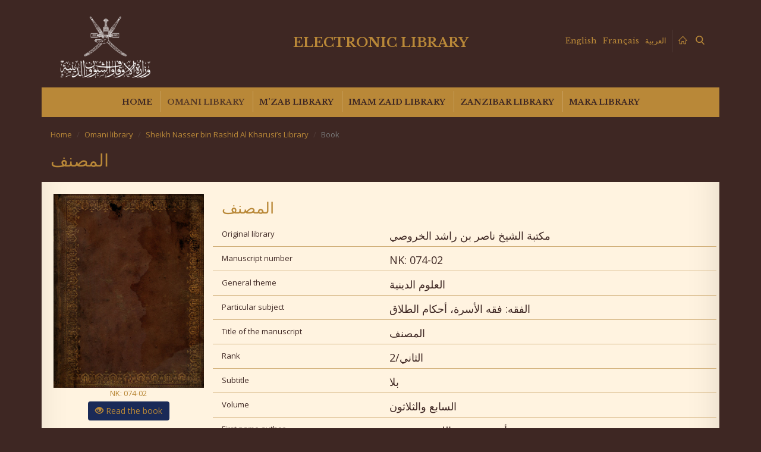

--- FILE ---
content_type: text/html; charset=UTF-8
request_url: https://elibrary.mara.gov.om/en/omani-library/sheikh-nasser-bin-rashid-al-kharusi-s-library/book/?id=640
body_size: 61921
content:
<!DOCTYPE html>
<html lang="en-US" class="no-js">
<head>
	<meta charset="UTF-8">
	<meta name="viewport" content="width=device-width, initial-scale=1, maximum-scale=1, user-scalable=0">
	<link rel="profile" href="http://gmpg.org/xfn/11">
	<link rel="pingback" href="https://elibrary.mara.gov.om/xmlrpc.php">
	<script>(function(html){html.className = html.className.replace(/\bno-js\b/,'js')})(document.documentElement);</script>
<title>Book &#8211; Electronic Library</title>
<link rel="alternate" hreflang="en" href="https://elibrary.mara.gov.om/en/omani-library/sheikh-nasser-bin-rashid-al-kharusi-s-library/book/" />
<link rel="alternate" hreflang="fr" href="https://elibrary.mara.gov.om/fr/fonds-omanais/fonds-sheikh-nasser-bin-rashed-al-kharusi/livre/" />
<link rel="alternate" hreflang="ar" href="https://elibrary.mara.gov.om/almktbat-alamanett/mktbtt-alshekh-nassr-bn-rashd-alkhrwsse/ktab/" />
<link rel='dns-prefetch' href='//fonts.googleapis.com' />
<link rel='dns-prefetch' href='//maxcdn.bootstrapcdn.com' />
<link rel='dns-prefetch' href='//s.w.org' />
<link rel='stylesheet' id='bootstrap-style-css'  href='https://elibrary.mara.gov.om/wp-content/themes/elibrary/assets/vendor/bootstrap/css/bootstrap.min.css' type='text/css' media='all' />
<link rel='stylesheet' id='animate-style-css'  href='https://elibrary.mara.gov.om/wp-content/themes/elibrary/assets/css/animate.css' type='text/css' media='all' />
<link rel='stylesheet' id='lib-structure-menu-top-stylesheet-css'  href='https://elibrary.mara.gov.om/wp-content/themes/elibrary/lib/structure/menu/top/menu.css' type='text/css' media='all' />
<link rel='stylesheet' id='child-style-css'  href='https://elibrary.mara.gov.om/wp-content/themes/elibrary/style.css' type='text/css' media='all' />
<link rel='stylesheet' id='google-font-css-css'  href='//fonts.googleapis.com/css?family=Libre+Baskerville%3A400%2C400i%2C700%7COpen+Sans%3A400%2C400i%2C700%2C700i' type='text/css' media='all' />
<link rel='stylesheet' id='font-awesom-css-css'  href='//maxcdn.bootstrapcdn.com/font-awesome/4.7.0/css/font-awesome.min.css' type='text/css' media='all' />
<link rel='https://api.w.org/' href='https://elibrary.mara.gov.om/en/wp-json/' />
<link rel="canonical" href="https://elibrary.mara.gov.om/en/omani-library/sheikh-nasser-bin-rashid-al-kharusi-s-library/book/" />
<link rel="alternate" type="application/json+oembed" href="https://elibrary.mara.gov.om/en/wp-json/oembed/1.0/embed?url=https%3A%2F%2Felibrary.mara.gov.om%2Fen%2Fomani-library%2Fsheikh-nasser-bin-rashid-al-kharusi-s-library%2Fbook%2F" />
<link rel="alternate" type="text/xml+oembed" href="https://elibrary.mara.gov.om/en/wp-json/oembed/1.0/embed?url=https%3A%2F%2Felibrary.mara.gov.om%2Fen%2Fomani-library%2Fsheikh-nasser-bin-rashid-al-kharusi-s-library%2Fbook%2F&#038;format=xml" />
<meta name="generator" content="WPML ver:3.9.0 stt:5,1,4;" />
	<!-- Global site tag (gtag.js) - Google Analytics -->
	<script async src="https://www.googletagmanager.com/gtag/js?id=UA-100570918-4"></script>
	<script>
	window.dataLayer = window.dataLayer || [];
	function gtag(){dataLayer.push(arguments);}
	gtag('js', new Date());

	gtag('config', 'UA-100570918-4');
	</script>
</head>

<body class="page-template page-template-tpl-book page-template-tpl-book-php page page-id-888 page-child parent-pageid-103">
<div class="main-wrapper container">
	<header> 
		<div class="container-fluid header-wrapper">
			<div class="row">
				<div class="mara-logo-wrapper col-md-3">
					<a class="mara-logo" href="https://elibrary.mara.gov.om/en/" rel="home"><img src="https://elibrary.mara.gov.om/wp-content/uploads/2018/01/Logo.png" alt="" /></a>
				</div><!--/.mara-logo-wrapper-->
				<div class="slogan-wrapper col-md-6 text-center">
					<h1 class="elibrary-logo"><a href="https://elibrary.mara.gov.om/en/" rel="home">Electronic library</a></h1>
					<div class="citate"></div>
				</div><!--/.slogan-wrapper-->
				<div class="languages-wrapper  col-md-3">
					<ul class="languages"><li><a class="active" href="https://elibrary.mara.gov.om/en/omani-library/sheikh-nasser-bin-rashid-al-kharusi-s-library/book/">English</a></li><li><a class="" href="https://elibrary.mara.gov.om/fr/fonds-omanais/fonds-sheikh-nasser-bin-rashed-al-kharusi/livre/">Français</a></li><li><a class="" href="https://elibrary.mara.gov.om/almktbat-alamanett/mktbtt-alshekh-nassr-bn-rashd-alkhrwsse/ktab/">العربية</a></li></ul>					<div class="fast-action">
						<a href="https://elibrary.mara.gov.om/en/" rel="home"><img src="https://elibrary.mara.gov.om/wp-content/themes/elibrary/assets/img/home.svg" alt="Home"/></a>
						<a href="https://elibrary.mara.gov.om/en/search-records/"><img src="https://elibrary.mara.gov.om/wp-content/themes/elibrary/assets/img/search.svg" alt="Search"/></a>
					</div>
				</div><!--/.languages-wrapper-->
			</div><!--/.row-->
		</div><!--/.container-fluid-->
		<div class="menu-wrap">
				<nav class="menu-wrapper" style="height:50px;overflow:hidden;visibility:hidden;">
					<nav id="main-menu" class="menu-primary-menu-container"><ul id="menu-primary-menu" class="menu rounded type2"><li id="menu-item-46" class="menu-item menu-item-type-post_type menu-item-object-page menu-item-home menu-item-46"><a href="https://elibrary.mara.gov.om/en/">Home</a></li>
<li id="menu-item-163" class="menu-item menu-item-type-post_type menu-item-object-page current-page-ancestor menu-item-has-children menu-item-163"><a href="https://elibrary.mara.gov.om/en/omani-library/">Omani library</a>
<ul class="sub-menu">
	<li id="menu-item-167" class="menu-item menu-item-type-post_type menu-item-object-page menu-item-167"><a href="https://elibrary.mara.gov.om/en/omani-library/imam-nour-al-din-al-salmi-s-library/">Al-Salimi library</a></li>
	<li id="menu-item-164" class="menu-item menu-item-type-post_type menu-item-object-page menu-item-164"><a href="https://elibrary.mara.gov.om/en/omani-library/his-excellency-sheikh-ahmed-bin-hamed-al-khalili-s-library/">Al-Khalili library</a></li>
	<li id="menu-item-165" class="menu-item menu-item-type-post_type menu-item-object-page current-page-ancestor menu-item-165"><a href="https://elibrary.mara.gov.om/en/omani-library/sheikh-nasser-bin-rashid-al-kharusi-s-library/">Al-Kharousi library</a></li>
	<li id="menu-item-166" class="menu-item menu-item-type-post_type menu-item-object-page menu-item-166"><a href="https://elibrary.mara.gov.om/en/omani-library/sheikh-mohammed-bin-salem-al-madhani-library/">Al Madhani library</a></li>
	<li id="menu-item-460" class="menu-item menu-item-type-post_type menu-item-object-page menu-item-460"><a href="https://elibrary.mara.gov.om/en/omani-library/money-house-library/">Money House library</a></li>
</ul>
</li>
<li id="menu-item-168" class="menu-item menu-item-type-post_type menu-item-object-page menu-item-has-children menu-item-168"><a href="https://elibrary.mara.gov.om/en/mzab-library/">M’zab library</a>
<ul class="sub-menu">
	<li id="menu-item-169" class="menu-item menu-item-type-post_type menu-item-object-page menu-item-169"><a href="https://elibrary.mara.gov.om/en/mzab-library/bookcase-of-sheikh-hamou-baba-mousa/">Sh. Hamou Baba Mousa library</a></li>
	<li id="menu-item-173" class="menu-item menu-item-type-post_type menu-item-object-page menu-item-173"><a href="https://elibrary.mara.gov.om/en/mzab-library/three-libraries-cabinets/">Three libraries cabinets</a></li>
	<li id="menu-item-171" class="menu-item menu-item-type-post_type menu-item-object-page menu-item-171"><a href="https://elibrary.mara.gov.om/en/mzab-library/education-house-library/">Education House library</a></li>
	<li id="menu-item-506" class="menu-item menu-item-type-post_type menu-item-object-page menu-item-506"><a href="https://elibrary.mara.gov.om/en/mzab-library/al-raaei-library/">Al Raaei library</a></li>
	<li id="menu-item-170" class="menu-item menu-item-type-post_type menu-item-object-page menu-item-170"><a href="https://elibrary.mara.gov.om/en/mzab-library/general-treasury-library/">General Treasury Library</a></li>
</ul>
</li>
<li id="menu-item-221" class="menu-item menu-item-type-post_type menu-item-object-page menu-item-has-children menu-item-221"><a href="https://elibrary.mara.gov.om/en/imam-zaid-library/">Imam Zaid library</a>
<ul class="sub-menu">
	<li id="menu-item-532" class="menu-item menu-item-type-post_type menu-item-object-page menu-item-532"><a href="https://elibrary.mara.gov.om/en/imam-zaid-library/cultural-foundation-library/">Cultural Foundation library</a></li>
</ul>
</li>
<li id="menu-item-177" class="menu-item menu-item-type-post_type menu-item-object-page menu-item-has-children menu-item-177"><a href="https://elibrary.mara.gov.om/en/zanzibar-library/">Zanzibar library</a>
<ul class="sub-menu">
	<li id="menu-item-179" class="menu-item menu-item-type-post_type menu-item-object-page menu-item-179"><a href="https://elibrary.mara.gov.om/en/zanzibar-library/manuscripts/">Manuscripts</a></li>
	<li id="menu-item-178" class="menu-item menu-item-type-post_type menu-item-object-page menu-item-has-children menu-item-178"><a href="https://elibrary.mara.gov.om/en/zanzibar-library/documents-records/">Documents &#038; records</a>
	<ul class="sub-menu">
		<li id="menu-item-1718" class="menu-item menu-item-type-post_type menu-item-object-page menu-item-1718"><a href="https://elibrary.mara.gov.om/en/zanzibar-library/documents-records/lists/">Lists</a></li>
		<li id="menu-item-1714" class="menu-item menu-item-type-post_type menu-item-object-page menu-item-1714"><a href="https://elibrary.mara.gov.om/en/zanzibar-library/documents-records/letters/">Letters</a></li>
		<li id="menu-item-1717" class="menu-item menu-item-type-post_type menu-item-object-page menu-item-1717"><a href="https://elibrary.mara.gov.om/en/zanzibar-library/documents-records/economic-contracts/">Economic contracts</a></li>
		<li id="menu-item-1716" class="menu-item menu-item-type-post_type menu-item-object-page menu-item-1716"><a href="https://elibrary.mara.gov.om/en/zanzibar-library/documents-records/source/">Source</a></li>
		<li id="menu-item-1715" class="menu-item menu-item-type-post_type menu-item-object-page menu-item-1715"><a href="https://elibrary.mara.gov.om/en/zanzibar-library/documents-records/process/">Process</a></li>
	</ul>
</li>
	<li id="menu-item-180" class="menu-item menu-item-type-post_type menu-item-object-page menu-item-has-children menu-item-180"><a href="https://elibrary.mara.gov.om/en/zanzibar-library/newspapers/">Newspapers</a>
	<ul class="sub-menu">
		<li id="menu-item-181" class="menu-item menu-item-type-post_type menu-item-object-page menu-item-181"><a href="https://elibrary.mara.gov.om/en/zanzibar-library/newspapers/afrika-kwetu/">Afrika Kwetu</a></li>
		<li id="menu-item-182" class="menu-item menu-item-type-post_type menu-item-object-page menu-item-182"><a href="https://elibrary.mara.gov.om/en/zanzibar-library/newspapers/al-falaq/">Al Falaq</a></li>
		<li id="menu-item-183" class="menu-item menu-item-type-post_type menu-item-object-page menu-item-183"><a href="https://elibrary.mara.gov.om/en/zanzibar-library/newspapers/al-maarifa/">Al Maarifa</a></li>
		<li id="menu-item-184" class="menu-item menu-item-type-post_type menu-item-object-page menu-item-184"><a href="https://elibrary.mara.gov.om/en/zanzibar-library/newspapers/al-mwongozi/">Al Mwongozi</a></li>
		<li id="menu-item-185" class="menu-item menu-item-type-post_type menu-item-object-page menu-item-185"><a href="https://elibrary.mara.gov.om/en/zanzibar-library/newspapers/al-nahdha/">Al Nahdha</a></li>
		<li id="menu-item-527" class="menu-item menu-item-type-post_type menu-item-object-page menu-item-527"><a href="https://elibrary.mara.gov.om/en/zanzibar-library/newspapers/foreign-publications/">Foreign publications</a></li>
	</ul>
</li>
	<li id="menu-item-186" class="menu-item menu-item-type-post_type menu-item-object-page menu-item-186"><a href="https://elibrary.mara.gov.om/en/zanzibar-library/pictures/">Pictures</a></li>
</ul>
</li>
<li id="menu-item-187" class="hidden menu-item menu-item-type-post_type menu-item-object-page menu-item-has-children menu-item-187"><a href="https://elibrary.mara.gov.om/en/library-of-orientalist-tadeusz-levitsky/">Levitsky Library</a>
<ul class="sub-menu">
	<li id="menu-item-192" class="hidden menu-item menu-item-type-post_type menu-item-object-page menu-item-192"><a href="https://elibrary.mara.gov.om/en/library-of-orientalist-tadeusz-levitsky/moroccan-architecture/">Moroccan architecture</a></li>
	<li id="menu-item-188" class="hidden menu-item menu-item-type-post_type menu-item-object-page menu-item-188"><a href="https://elibrary.mara.gov.om/en/library-of-orientalist-tadeusz-levitsky/manuscripts/">Manuscripts</a></li>
	<li id="menu-item-191" class="hidden menu-item menu-item-type-post_type menu-item-object-page menu-item-191"><a href="https://elibrary.mara.gov.om/en/library-of-orientalist-tadeusz-levitsky/arabic-publications/">Arabic publications</a></li>
	<li id="menu-item-528" class="hidden menu-item menu-item-type-post_type menu-item-object-page menu-item-528"><a href="https://elibrary.mara.gov.om/en/library-of-orientalist-tadeusz-levitsky/foreign-leagues/">Foreign Leagues</a></li>
	<li id="menu-item-529" class="hidden menu-item menu-item-type-post_type menu-item-object-page menu-item-529"><a href="https://elibrary.mara.gov.om/en/library-of-orientalist-tadeusz-levitsky/foreign-publications/">Foreign publications</a></li>
</ul>
</li>
<li id="menu-item-1746" class="menu-item menu-item-type-post_type menu-item-object-page menu-item-has-children menu-item-1746"><a href="https://elibrary.mara.gov.om/en/mara-library/">MARA library</a>
<ul class="sub-menu">
	<li id="menu-item-1959" class="menu-item menu-item-type-post_type menu-item-object-page menu-item-1959"><a href="https://elibrary.mara.gov.om/en/mara-library/publications/religious-tolerance-a-vision/">Religious Tolerance – A vision</a></li>
	<li id="menu-item-2205" class="menu-item menu-item-type-post_type menu-item-object-page menu-item-2205"><a href="https://elibrary.mara.gov.om/en/mara-library/publications/islamic-arts/">Islamic arts</a></li>
	<li id="menu-item-1960" class="menu-item menu-item-type-post_type menu-item-object-page menu-item-1960"><a href="https://elibrary.mara.gov.om/en/mara-library/publications/mara-archives/">MARA archives</a></li>
	<li id="menu-item-1961" class="menu-item menu-item-type-post_type menu-item-object-page menu-item-1961"><a href="https://elibrary.mara.gov.om/en/mara-library/publications/ibadism/">Ibadism</a></li>
	<li id="menu-item-1962" class="menu-item menu-item-type-post_type menu-item-object-page menu-item-1962"><a href="https://elibrary.mara.gov.om/en/mara-library/publications/tafahom-publication/">Tafahom publication</a></li>
	<li id="menu-item-2182" class="menu-item menu-item-type-post_type menu-item-object-page menu-item-2182"><a href="https://elibrary.mara.gov.om/en/mara-library/publications/al-tafahom-youth/">Al Tafahom Youth</a></li>
	<li id="menu-item-2181" class="menu-item menu-item-type-post_type menu-item-object-page menu-item-2181"><a href="https://elibrary.mara.gov.om/en/mara-library/publications/books-review/">Books review</a></li>
</ul>
</li>
</ul></nav><div class="hamburger" id="mobile-menu">
  <span class="line"></span>
  <span class="line"></span>
  <span class="line"></span>
</div>
				</nav><!--/.menu-wrapper-->
		</div><!--/.menu-wrap-->

	</header>
	<section class="main">
	<div class="breadcrumb" xmlns:v="http://rdf.data-vocabulary.org/#"><a href="https://elibrary.mara.gov.om/en/" rel="v:url" property="v:title" class="home">Home</a> <span class="sep"> / </span> <span typeof="v:Breadcrumb"><a rel="v:url" property="v:title" href="https://elibrary.mara.gov.om/en/omani-library/">Omani library</a></span> <span class="sep"> / </span> <span typeof="v:Breadcrumb"><a rel="v:url" property="v:title" href="https://elibrary.mara.gov.om/en/omani-library/sheikh-nasser-bin-rashid-al-kharusi-s-library/">Sheikh Nasser bin Rashid Al Kharusi&#8217;s Library</a></span> <span class="sep"> / </span> <span class="current">Book</span></div><!-- .breadcrumb -->	<div class="tab-nav">
			</div>
    	<article itemscope itemtype="http://schema.org/Article" class="post style1 post-888 page type-page status-publish hentry" id="post-888" role="article">
        <header class="post-title entry-header">
            <h1 itemprop="headline" class="g-title">المصنف</h1>
        </header>
        <div class="gr-2 shadow-bottom post-content book-content">
	
			<div class="frow">
				<div class="fcol-md-3 text-center">
				<div class="image-frame">
					<img src="https://elibrary.mara.gov.om/wp-content/themes/elibrary/assets/img/old_book.jpg" class="img-responsive" alt="Book"/>
				</div> 
				<div class="image-label">NK: 074-02</div>
								<button id="show_book" class="btn btn-primary"><i class="glyphicon glyphicon-eye-open"></i> Read the book</button>
								</div>
								<div class="fcol-md-9">
					<h2>المصنف</h2>
																												<div class="frow fline">
							<div class="fcol-md-4">
							Original library							</div>
							<div class="fcol-md-8">
							مكتبة الشيخ ناصر بن راشد الخروصي							</div>
						</div>
																							<div class="frow fline">
							<div class="fcol-md-4">
							Manuscript number							</div>
							<div class="fcol-md-8">
							NK: 074-02							</div>
						</div>
																							<div class="frow fline">
							<div class="fcol-md-4">
							General theme							</div>
							<div class="fcol-md-8">
							العلوم الدينية							</div>
						</div>
																							<div class="frow fline">
							<div class="fcol-md-4">
							Particular subject							</div>
							<div class="fcol-md-8">
							الفقه: فقه الأسرة، أحكام الطلاق							</div>
						</div>
																							<div class="frow fline">
							<div class="fcol-md-4">
							Title of the manuscript							</div>
							<div class="fcol-md-8">
							المصنف							</div>
						</div>
																							<div class="frow fline">
							<div class="fcol-md-4">
							Rank							</div>
							<div class="fcol-md-8">
							الثاني/2							</div>
						</div>
																							<div class="frow fline">
							<div class="fcol-md-4">
							Subtitle							</div>
							<div class="fcol-md-8">
							بلا							</div>
						</div>
																							<div class="frow fline">
							<div class="fcol-md-4">
							Volume							</div>
							<div class="fcol-md-8">
							السابع والثلاثون							</div>
						</div>
																							<div class="frow fline">
							<div class="fcol-md-4">
							First name author							</div>
							<div class="fcol-md-8">
							أحمد بن عبد الله بن موسى							</div>
						</div>
																							<div class="frow fline">
							<div class="fcol-md-4">
							Name							</div>
							<div class="fcol-md-8">
							[أبو بكر]							</div>
						</div>
																							<div class="frow fline">
							<div class="fcol-md-4">
							Nickname							</div>
							<div class="fcol-md-8">
							 الكندي النزوي							</div>
						</div>
																							<div class="frow fline">
							<div class="fcol-md-4">
							Date of death							</div>
							<div class="fcol-md-8">
							557هـ							</div>
						</div>
																							<div class="frow fline">
							<div class="fcol-md-4">
							Number of pages							</div>
							<div class="fcol-md-8">
							159							</div>
						</div>
																							<div class="frow fline">
							<div class="fcol-md-4">
							Numerotation method							</div>
							<div class="fcol-md-8">
							كلمتان							</div>
						</div>
																							<div class="frow fline">
							<div class="fcol-md-4">
							Number of lines							</div>
							<div class="fcol-md-8">
							18							</div>
						</div>
																							<div class="frow fline">
							<div class="fcol-md-4">
							Words per line							</div>
							<div class="fcol-md-8">
							8							</div>
						</div>
																							<div class="frow fline">
							<div class="fcol-md-4">
							Character font							</div>
							<div class="fcol-md-8">
							نسخي، مشرقي							</div>
						</div>
																							<div class="frow fline">
							<div class="fcol-md-4">
							Ink							</div>
							<div class="fcol-md-8">
							أسود، أحمر							</div>
						</div>
																							<div class="frow fline">
							<div class="fcol-md-4">
							Name reproductor							</div>
							<div class="fcol-md-8">
							ناصر بن خميس بن علي بن سعيد النزوي							</div>
						</div>
																							<div class="frow fline">
							<div class="fcol-md-4">
							Name demandor of copy							</div>
							<div class="fcol-md-8">
							نسخه لنفسه							</div>
						</div>
																							<div class="frow fline">
							<div class="fcol-md-4">
							Date of the copy							</div>
							<div class="fcol-md-8">
							16 جمادى الأولى 1080هـ 							</div>
						</div>
																							<div class="frow fline">
							<div class="fcol-md-4">
							Place of the copy							</div>
							<div class="fcol-md-8">
							بلا							</div>
						</div>
																							<div class="frow fline">
							<div class="fcol-md-4">
							External characteristics							</div>
							<div class="fcol-md-8">
							غير مصور							</div>
						</div>
																							<div class="frow fline">
							<div class="fcol-md-4">
							State of the manuscript							</div>
							<div class="fcol-md-8">
							جيدة							</div>
						</div>
																							<div class="frow fline">
							<div class="fcol-md-4">
							Language							</div>
							<div class="fcol-md-8">
							عربية							</div>
						</div>
																							<div class="frow fline">
							<div class="fcol-md-4">
							Inner characteristics							</div>
							<div class="fcol-md-8">
							بقع، خروم، به محتويات							</div>
						</div>
																							<div class="frow fline">
							<div class="fcol-md-4">
							Beginning of the manuscript							</div>
							<div class="fcol-md-8">
							(154) بسم الله الرحمن الرحيم، باب طلاق الأربع أو إحداهن وما أشبه ذلك وإن كان له أربع نسوة فقال أنت طوالق أربعا 							</div>
						</div>
																							<div class="frow fline">
							<div class="fcol-md-4">
							End of the manuscript							</div>
							<div class="fcol-md-8">
							(227) قال الله تعالى: ﴿من قبل أن تمسوهن﴾ هو أن يمس فرجها بيده أو بفرجه من تحت الثوب 							</div>
						</div>
																							<div class="frow fline">
							<div class="fcol-md-4">
							Other remarks							</div>
							<div class="fcol-md-8">
							الكتاب ناقص من آخره. صفحاتها غير مرقمة.							</div>
						</div>
											 
				</div>
			</div>
        </div>
	</article>
	
		<div class='book_container'>
		<div id="book">
			<div class="cover"></div>
						<div data-double="true" data-image="https://elibrary.mara.gov.om/libraries/01-omani-library/03-al-kharousi-libary/manuscripts/NK_074/001.jpg"></div>
						<div data-double="true" data-image="https://elibrary.mara.gov.om/libraries/01-omani-library/03-al-kharousi-libary/manuscripts/NK_074/002.jpg"></div>
						<div data-double="true" data-image="https://elibrary.mara.gov.om/libraries/01-omani-library/03-al-kharousi-libary/manuscripts/NK_074/003.jpg"></div>
						<div data-double="true" data-image="https://elibrary.mara.gov.om/libraries/01-omani-library/03-al-kharousi-libary/manuscripts/NK_074/004.jpg"></div>
						<div data-double="true" data-image="https://elibrary.mara.gov.om/libraries/01-omani-library/03-al-kharousi-libary/manuscripts/NK_074/005.jpg"></div>
						<div data-double="true" data-image="https://elibrary.mara.gov.om/libraries/01-omani-library/03-al-kharousi-libary/manuscripts/NK_074/006.jpg"></div>
						<div data-double="true" data-image="https://elibrary.mara.gov.om/libraries/01-omani-library/03-al-kharousi-libary/manuscripts/NK_074/007.jpg"></div>
						<div data-double="true" data-image="https://elibrary.mara.gov.om/libraries/01-omani-library/03-al-kharousi-libary/manuscripts/NK_074/008.jpg"></div>
						<div data-double="true" data-image="https://elibrary.mara.gov.om/libraries/01-omani-library/03-al-kharousi-libary/manuscripts/NK_074/009.jpg"></div>
						<div data-double="true" data-image="https://elibrary.mara.gov.om/libraries/01-omani-library/03-al-kharousi-libary/manuscripts/NK_074/010.jpg"></div>
						<div data-double="true" data-image="https://elibrary.mara.gov.om/libraries/01-omani-library/03-al-kharousi-libary/manuscripts/NK_074/011.jpg"></div>
						<div data-double="true" data-image="https://elibrary.mara.gov.om/libraries/01-omani-library/03-al-kharousi-libary/manuscripts/NK_074/012.jpg"></div>
						<div data-double="true" data-image="https://elibrary.mara.gov.om/libraries/01-omani-library/03-al-kharousi-libary/manuscripts/NK_074/013.jpg"></div>
						<div data-double="true" data-image="https://elibrary.mara.gov.om/libraries/01-omani-library/03-al-kharousi-libary/manuscripts/NK_074/014.jpg"></div>
						<div data-double="true" data-image="https://elibrary.mara.gov.om/libraries/01-omani-library/03-al-kharousi-libary/manuscripts/NK_074/015.jpg"></div>
						<div data-double="true" data-image="https://elibrary.mara.gov.om/libraries/01-omani-library/03-al-kharousi-libary/manuscripts/NK_074/016.jpg"></div>
						<div data-double="true" data-image="https://elibrary.mara.gov.om/libraries/01-omani-library/03-al-kharousi-libary/manuscripts/NK_074/017.jpg"></div>
						<div data-double="true" data-image="https://elibrary.mara.gov.om/libraries/01-omani-library/03-al-kharousi-libary/manuscripts/NK_074/018.jpg"></div>
						<div data-double="true" data-image="https://elibrary.mara.gov.om/libraries/01-omani-library/03-al-kharousi-libary/manuscripts/NK_074/019.jpg"></div>
						<div data-double="true" data-image="https://elibrary.mara.gov.om/libraries/01-omani-library/03-al-kharousi-libary/manuscripts/NK_074/020.jpg"></div>
						<div data-double="true" data-image="https://elibrary.mara.gov.om/libraries/01-omani-library/03-al-kharousi-libary/manuscripts/NK_074/021.jpg"></div>
						<div data-double="true" data-image="https://elibrary.mara.gov.om/libraries/01-omani-library/03-al-kharousi-libary/manuscripts/NK_074/022.jpg"></div>
						<div data-double="true" data-image="https://elibrary.mara.gov.om/libraries/01-omani-library/03-al-kharousi-libary/manuscripts/NK_074/023.jpg"></div>
						<div data-double="true" data-image="https://elibrary.mara.gov.om/libraries/01-omani-library/03-al-kharousi-libary/manuscripts/NK_074/024.jpg"></div>
						<div data-double="true" data-image="https://elibrary.mara.gov.om/libraries/01-omani-library/03-al-kharousi-libary/manuscripts/NK_074/025.jpg"></div>
						<div data-double="true" data-image="https://elibrary.mara.gov.om/libraries/01-omani-library/03-al-kharousi-libary/manuscripts/NK_074/026.jpg"></div>
						<div data-double="true" data-image="https://elibrary.mara.gov.om/libraries/01-omani-library/03-al-kharousi-libary/manuscripts/NK_074/027.jpg"></div>
						<div data-double="true" data-image="https://elibrary.mara.gov.om/libraries/01-omani-library/03-al-kharousi-libary/manuscripts/NK_074/028.jpg"></div>
						<div data-double="true" data-image="https://elibrary.mara.gov.om/libraries/01-omani-library/03-al-kharousi-libary/manuscripts/NK_074/029.jpg"></div>
						<div data-double="true" data-image="https://elibrary.mara.gov.om/libraries/01-omani-library/03-al-kharousi-libary/manuscripts/NK_074/030.jpg"></div>
						<div data-double="true" data-image="https://elibrary.mara.gov.om/libraries/01-omani-library/03-al-kharousi-libary/manuscripts/NK_074/031.jpg"></div>
						<div data-double="true" data-image="https://elibrary.mara.gov.om/libraries/01-omani-library/03-al-kharousi-libary/manuscripts/NK_074/032.jpg"></div>
						<div data-double="true" data-image="https://elibrary.mara.gov.om/libraries/01-omani-library/03-al-kharousi-libary/manuscripts/NK_074/033.jpg"></div>
						<div data-double="true" data-image="https://elibrary.mara.gov.om/libraries/01-omani-library/03-al-kharousi-libary/manuscripts/NK_074/034.jpg"></div>
						<div data-double="true" data-image="https://elibrary.mara.gov.om/libraries/01-omani-library/03-al-kharousi-libary/manuscripts/NK_074/035.jpg"></div>
						<div data-double="true" data-image="https://elibrary.mara.gov.om/libraries/01-omani-library/03-al-kharousi-libary/manuscripts/NK_074/036.jpg"></div>
						<div data-double="true" data-image="https://elibrary.mara.gov.om/libraries/01-omani-library/03-al-kharousi-libary/manuscripts/NK_074/037.jpg"></div>
						<div data-double="true" data-image="https://elibrary.mara.gov.om/libraries/01-omani-library/03-al-kharousi-libary/manuscripts/NK_074/038.jpg"></div>
						<div data-double="true" data-image="https://elibrary.mara.gov.om/libraries/01-omani-library/03-al-kharousi-libary/manuscripts/NK_074/039.jpg"></div>
						<div data-double="true" data-image="https://elibrary.mara.gov.om/libraries/01-omani-library/03-al-kharousi-libary/manuscripts/NK_074/040.jpg"></div>
						<div data-double="true" data-image="https://elibrary.mara.gov.om/libraries/01-omani-library/03-al-kharousi-libary/manuscripts/NK_074/041.jpg"></div>
						<div data-double="true" data-image="https://elibrary.mara.gov.om/libraries/01-omani-library/03-al-kharousi-libary/manuscripts/NK_074/042.jpg"></div>
						<div data-double="true" data-image="https://elibrary.mara.gov.om/libraries/01-omani-library/03-al-kharousi-libary/manuscripts/NK_074/043.jpg"></div>
						<div data-double="true" data-image="https://elibrary.mara.gov.om/libraries/01-omani-library/03-al-kharousi-libary/manuscripts/NK_074/044.jpg"></div>
						<div data-double="true" data-image="https://elibrary.mara.gov.om/libraries/01-omani-library/03-al-kharousi-libary/manuscripts/NK_074/045.jpg"></div>
						<div data-double="true" data-image="https://elibrary.mara.gov.om/libraries/01-omani-library/03-al-kharousi-libary/manuscripts/NK_074/046.jpg"></div>
						<div data-double="true" data-image="https://elibrary.mara.gov.om/libraries/01-omani-library/03-al-kharousi-libary/manuscripts/NK_074/047.jpg"></div>
						<div data-double="true" data-image="https://elibrary.mara.gov.om/libraries/01-omani-library/03-al-kharousi-libary/manuscripts/NK_074/048.jpg"></div>
						<div data-double="true" data-image="https://elibrary.mara.gov.om/libraries/01-omani-library/03-al-kharousi-libary/manuscripts/NK_074/049.jpg"></div>
						<div data-double="true" data-image="https://elibrary.mara.gov.om/libraries/01-omani-library/03-al-kharousi-libary/manuscripts/NK_074/050.jpg"></div>
						<div data-double="true" data-image="https://elibrary.mara.gov.om/libraries/01-omani-library/03-al-kharousi-libary/manuscripts/NK_074/051.jpg"></div>
						<div data-double="true" data-image="https://elibrary.mara.gov.om/libraries/01-omani-library/03-al-kharousi-libary/manuscripts/NK_074/052.jpg"></div>
						<div data-double="true" data-image="https://elibrary.mara.gov.om/libraries/01-omani-library/03-al-kharousi-libary/manuscripts/NK_074/053.jpg"></div>
						<div data-double="true" data-image="https://elibrary.mara.gov.om/libraries/01-omani-library/03-al-kharousi-libary/manuscripts/NK_074/054.jpg"></div>
						<div data-double="true" data-image="https://elibrary.mara.gov.om/libraries/01-omani-library/03-al-kharousi-libary/manuscripts/NK_074/055.jpg"></div>
						<div data-double="true" data-image="https://elibrary.mara.gov.om/libraries/01-omani-library/03-al-kharousi-libary/manuscripts/NK_074/056.jpg"></div>
						<div data-double="true" data-image="https://elibrary.mara.gov.om/libraries/01-omani-library/03-al-kharousi-libary/manuscripts/NK_074/057.jpg"></div>
						<div data-double="true" data-image="https://elibrary.mara.gov.om/libraries/01-omani-library/03-al-kharousi-libary/manuscripts/NK_074/058.jpg"></div>
						<div data-double="true" data-image="https://elibrary.mara.gov.om/libraries/01-omani-library/03-al-kharousi-libary/manuscripts/NK_074/059.jpg"></div>
						<div data-double="true" data-image="https://elibrary.mara.gov.om/libraries/01-omani-library/03-al-kharousi-libary/manuscripts/NK_074/060.jpg"></div>
						<div data-double="true" data-image="https://elibrary.mara.gov.om/libraries/01-omani-library/03-al-kharousi-libary/manuscripts/NK_074/061.jpg"></div>
						<div data-double="true" data-image="https://elibrary.mara.gov.om/libraries/01-omani-library/03-al-kharousi-libary/manuscripts/NK_074/062.jpg"></div>
						<div data-double="true" data-image="https://elibrary.mara.gov.om/libraries/01-omani-library/03-al-kharousi-libary/manuscripts/NK_074/063.jpg"></div>
						<div data-double="true" data-image="https://elibrary.mara.gov.om/libraries/01-omani-library/03-al-kharousi-libary/manuscripts/NK_074/064.jpg"></div>
						<div data-double="true" data-image="https://elibrary.mara.gov.om/libraries/01-omani-library/03-al-kharousi-libary/manuscripts/NK_074/065.jpg"></div>
						<div data-double="true" data-image="https://elibrary.mara.gov.om/libraries/01-omani-library/03-al-kharousi-libary/manuscripts/NK_074/066.jpg"></div>
						<div data-double="true" data-image="https://elibrary.mara.gov.om/libraries/01-omani-library/03-al-kharousi-libary/manuscripts/NK_074/067.jpg"></div>
						<div data-double="true" data-image="https://elibrary.mara.gov.om/libraries/01-omani-library/03-al-kharousi-libary/manuscripts/NK_074/068.jpg"></div>
						<div data-double="true" data-image="https://elibrary.mara.gov.om/libraries/01-omani-library/03-al-kharousi-libary/manuscripts/NK_074/069.jpg"></div>
						<div data-double="true" data-image="https://elibrary.mara.gov.om/libraries/01-omani-library/03-al-kharousi-libary/manuscripts/NK_074/070.jpg"></div>
						<div data-double="true" data-image="https://elibrary.mara.gov.om/libraries/01-omani-library/03-al-kharousi-libary/manuscripts/NK_074/071.jpg"></div>
						<div data-double="true" data-image="https://elibrary.mara.gov.om/libraries/01-omani-library/03-al-kharousi-libary/manuscripts/NK_074/072.jpg"></div>
						<div data-double="true" data-image="https://elibrary.mara.gov.om/libraries/01-omani-library/03-al-kharousi-libary/manuscripts/NK_074/073.jpg"></div>
						<div data-double="true" data-image="https://elibrary.mara.gov.om/libraries/01-omani-library/03-al-kharousi-libary/manuscripts/NK_074/074.jpg"></div>
						<div data-double="true" data-image="https://elibrary.mara.gov.om/libraries/01-omani-library/03-al-kharousi-libary/manuscripts/NK_074/075.jpg"></div>
						<div data-double="true" data-image="https://elibrary.mara.gov.om/libraries/01-omani-library/03-al-kharousi-libary/manuscripts/NK_074/076.jpg"></div>
						<div data-double="true" data-image="https://elibrary.mara.gov.om/libraries/01-omani-library/03-al-kharousi-libary/manuscripts/NK_074/077.jpg"></div>
						<div data-double="true" data-image="https://elibrary.mara.gov.om/libraries/01-omani-library/03-al-kharousi-libary/manuscripts/NK_074/078.jpg"></div>
						<div data-double="true" data-image="https://elibrary.mara.gov.om/libraries/01-omani-library/03-al-kharousi-libary/manuscripts/NK_074/079.jpg"></div>
						<div data-double="true" data-image="https://elibrary.mara.gov.om/libraries/01-omani-library/03-al-kharousi-libary/manuscripts/NK_074/080.jpg"></div>
						<div data-double="true" data-image="https://elibrary.mara.gov.om/libraries/01-omani-library/03-al-kharousi-libary/manuscripts/NK_074/081.jpg"></div>
						<div data-double="true" data-image="https://elibrary.mara.gov.om/libraries/01-omani-library/03-al-kharousi-libary/manuscripts/NK_074/082.jpg"></div>
						<div data-double="true" data-image="https://elibrary.mara.gov.om/libraries/01-omani-library/03-al-kharousi-libary/manuscripts/NK_074/083.jpg"></div>
						<div data-double="true" data-image="https://elibrary.mara.gov.om/libraries/01-omani-library/03-al-kharousi-libary/manuscripts/NK_074/084.jpg"></div>
						<div data-double="true" data-image="https://elibrary.mara.gov.om/libraries/01-omani-library/03-al-kharousi-libary/manuscripts/NK_074/085.jpg"></div>
						<div data-double="true" data-image="https://elibrary.mara.gov.om/libraries/01-omani-library/03-al-kharousi-libary/manuscripts/NK_074/086.jpg"></div>
						<div data-double="true" data-image="https://elibrary.mara.gov.om/libraries/01-omani-library/03-al-kharousi-libary/manuscripts/NK_074/087.jpg"></div>
						<div data-double="true" data-image="https://elibrary.mara.gov.om/libraries/01-omani-library/03-al-kharousi-libary/manuscripts/NK_074/088.jpg"></div>
						<div data-double="true" data-image="https://elibrary.mara.gov.om/libraries/01-omani-library/03-al-kharousi-libary/manuscripts/NK_074/089.jpg"></div>
						<div data-double="true" data-image="https://elibrary.mara.gov.om/libraries/01-omani-library/03-al-kharousi-libary/manuscripts/NK_074/090.jpg"></div>
						<div data-double="true" data-image="https://elibrary.mara.gov.om/libraries/01-omani-library/03-al-kharousi-libary/manuscripts/NK_074/091.jpg"></div>
						<div data-double="true" data-image="https://elibrary.mara.gov.om/libraries/01-omani-library/03-al-kharousi-libary/manuscripts/NK_074/092.jpg"></div>
						<div data-double="true" data-image="https://elibrary.mara.gov.om/libraries/01-omani-library/03-al-kharousi-libary/manuscripts/NK_074/093.jpg"></div>
						<div data-double="true" data-image="https://elibrary.mara.gov.om/libraries/01-omani-library/03-al-kharousi-libary/manuscripts/NK_074/094.jpg"></div>
						<div data-double="true" data-image="https://elibrary.mara.gov.om/libraries/01-omani-library/03-al-kharousi-libary/manuscripts/NK_074/095.jpg"></div>
						<div data-double="true" data-image="https://elibrary.mara.gov.om/libraries/01-omani-library/03-al-kharousi-libary/manuscripts/NK_074/096.jpg"></div>
						<div data-double="true" data-image="https://elibrary.mara.gov.om/libraries/01-omani-library/03-al-kharousi-libary/manuscripts/NK_074/097.jpg"></div>
						<div data-double="true" data-image="https://elibrary.mara.gov.om/libraries/01-omani-library/03-al-kharousi-libary/manuscripts/NK_074/098.jpg"></div>
						<div data-double="true" data-image="https://elibrary.mara.gov.om/libraries/01-omani-library/03-al-kharousi-libary/manuscripts/NK_074/099.jpg"></div>
						<div data-double="true" data-image="https://elibrary.mara.gov.om/libraries/01-omani-library/03-al-kharousi-libary/manuscripts/NK_074/100.jpg"></div>
						<div data-double="true" data-image="https://elibrary.mara.gov.om/libraries/01-omani-library/03-al-kharousi-libary/manuscripts/NK_074/101.jpg"></div>
						<div data-double="true" data-image="https://elibrary.mara.gov.om/libraries/01-omani-library/03-al-kharousi-libary/manuscripts/NK_074/102.jpg"></div>
						<div data-double="true" data-image="https://elibrary.mara.gov.om/libraries/01-omani-library/03-al-kharousi-libary/manuscripts/NK_074/103.jpg"></div>
						<div data-double="true" data-image="https://elibrary.mara.gov.om/libraries/01-omani-library/03-al-kharousi-libary/manuscripts/NK_074/104.jpg"></div>
						<div data-double="true" data-image="https://elibrary.mara.gov.om/libraries/01-omani-library/03-al-kharousi-libary/manuscripts/NK_074/105.jpg"></div>
						<div data-double="true" data-image="https://elibrary.mara.gov.om/libraries/01-omani-library/03-al-kharousi-libary/manuscripts/NK_074/106.jpg"></div>
						<div data-double="true" data-image="https://elibrary.mara.gov.om/libraries/01-omani-library/03-al-kharousi-libary/manuscripts/NK_074/107.jpg"></div>
						<div data-double="true" data-image="https://elibrary.mara.gov.om/libraries/01-omani-library/03-al-kharousi-libary/manuscripts/NK_074/108.jpg"></div>
						<div data-double="true" data-image="https://elibrary.mara.gov.om/libraries/01-omani-library/03-al-kharousi-libary/manuscripts/NK_074/109.jpg"></div>
						<div data-double="true" data-image="https://elibrary.mara.gov.om/libraries/01-omani-library/03-al-kharousi-libary/manuscripts/NK_074/110.jpg"></div>
						<div data-double="true" data-image="https://elibrary.mara.gov.om/libraries/01-omani-library/03-al-kharousi-libary/manuscripts/NK_074/111.jpg"></div>
						<div data-double="true" data-image="https://elibrary.mara.gov.om/libraries/01-omani-library/03-al-kharousi-libary/manuscripts/NK_074/112.jpg"></div>
						<div data-double="true" data-image="https://elibrary.mara.gov.om/libraries/01-omani-library/03-al-kharousi-libary/manuscripts/NK_074/113.jpg"></div>
						<div data-double="true" data-image="https://elibrary.mara.gov.om/libraries/01-omani-library/03-al-kharousi-libary/manuscripts/NK_074/114.jpg"></div>
						<div data-double="true" data-image="https://elibrary.mara.gov.om/libraries/01-omani-library/03-al-kharousi-libary/manuscripts/NK_074/115.jpg"></div>
						<div data-double="true" data-image="https://elibrary.mara.gov.om/libraries/01-omani-library/03-al-kharousi-libary/manuscripts/NK_074/116.jpg"></div>
						<div data-double="true" data-image="https://elibrary.mara.gov.om/libraries/01-omani-library/03-al-kharousi-libary/manuscripts/NK_074/117.jpg"></div>
						<div data-double="true" data-image="https://elibrary.mara.gov.om/libraries/01-omani-library/03-al-kharousi-libary/manuscripts/NK_074/118.jpg"></div>
						<div data-double="true" data-image="https://elibrary.mara.gov.om/libraries/01-omani-library/03-al-kharousi-libary/manuscripts/NK_074/119.jpg"></div>
						<div data-double="true" data-image="https://elibrary.mara.gov.om/libraries/01-omani-library/03-al-kharousi-libary/manuscripts/NK_074/120.jpg"></div>
						<div data-double="true" data-image="https://elibrary.mara.gov.om/libraries/01-omani-library/03-al-kharousi-libary/manuscripts/NK_074/121.jpg"></div>
						<div data-double="true" data-image="https://elibrary.mara.gov.om/libraries/01-omani-library/03-al-kharousi-libary/manuscripts/NK_074/122.jpg"></div>
						<div data-double="true" data-image="https://elibrary.mara.gov.om/libraries/01-omani-library/03-al-kharousi-libary/manuscripts/NK_074/123.jpg"></div>
						<div data-double="true" data-image="https://elibrary.mara.gov.om/libraries/01-omani-library/03-al-kharousi-libary/manuscripts/NK_074/124.jpg"></div>
						<div data-double="true" data-image="https://elibrary.mara.gov.om/libraries/01-omani-library/03-al-kharousi-libary/manuscripts/NK_074/125.jpg"></div>
						<div data-double="true" data-image="https://elibrary.mara.gov.om/libraries/01-omani-library/03-al-kharousi-libary/manuscripts/NK_074/126.jpg"></div>
						<div data-double="true" data-image="https://elibrary.mara.gov.om/libraries/01-omani-library/03-al-kharousi-libary/manuscripts/NK_074/127.jpg"></div>
						<div data-double="true" data-image="https://elibrary.mara.gov.om/libraries/01-omani-library/03-al-kharousi-libary/manuscripts/NK_074/128.jpg"></div>
						<div data-double="true" data-image="https://elibrary.mara.gov.om/libraries/01-omani-library/03-al-kharousi-libary/manuscripts/NK_074/129.jpg"></div>
						<div data-double="true" data-image="https://elibrary.mara.gov.om/libraries/01-omani-library/03-al-kharousi-libary/manuscripts/NK_074/130.jpg"></div>
						<div data-double="true" data-image="https://elibrary.mara.gov.om/libraries/01-omani-library/03-al-kharousi-libary/manuscripts/NK_074/131.jpg"></div>
						<div data-double="true" data-image="https://elibrary.mara.gov.om/libraries/01-omani-library/03-al-kharousi-libary/manuscripts/NK_074/132.jpg"></div>
						<div data-double="true" data-image="https://elibrary.mara.gov.om/libraries/01-omani-library/03-al-kharousi-libary/manuscripts/NK_074/133.jpg"></div>
						<div data-double="true" data-image="https://elibrary.mara.gov.om/libraries/01-omani-library/03-al-kharousi-libary/manuscripts/NK_074/134.jpg"></div>
						<div data-double="true" data-image="https://elibrary.mara.gov.om/libraries/01-omani-library/03-al-kharousi-libary/manuscripts/NK_074/135.jpg"></div>
						<div data-double="true" data-image="https://elibrary.mara.gov.om/libraries/01-omani-library/03-al-kharousi-libary/manuscripts/NK_074/136.jpg"></div>
						<div data-double="true" data-image="https://elibrary.mara.gov.om/libraries/01-omani-library/03-al-kharousi-libary/manuscripts/NK_074/137.jpg"></div>
						<div data-double="true" data-image="https://elibrary.mara.gov.om/libraries/01-omani-library/03-al-kharousi-libary/manuscripts/NK_074/138.jpg"></div>
						<div data-double="true" data-image="https://elibrary.mara.gov.om/libraries/01-omani-library/03-al-kharousi-libary/manuscripts/NK_074/139.jpg"></div>
						<div data-double="true" data-image="https://elibrary.mara.gov.om/libraries/01-omani-library/03-al-kharousi-libary/manuscripts/NK_074/140.jpg"></div>
						<div data-double="true" data-image="https://elibrary.mara.gov.om/libraries/01-omani-library/03-al-kharousi-libary/manuscripts/NK_074/141.jpg"></div>
						<div data-double="true" data-image="https://elibrary.mara.gov.om/libraries/01-omani-library/03-al-kharousi-libary/manuscripts/NK_074/142.jpg"></div>
						<div data-double="true" data-image="https://elibrary.mara.gov.om/libraries/01-omani-library/03-al-kharousi-libary/manuscripts/NK_074/143.jpg"></div>
						<div data-double="true" data-image="https://elibrary.mara.gov.om/libraries/01-omani-library/03-al-kharousi-libary/manuscripts/NK_074/144.jpg"></div>
						<div data-double="true" data-image="https://elibrary.mara.gov.om/libraries/01-omani-library/03-al-kharousi-libary/manuscripts/NK_074/145.jpg"></div>
						<div data-double="true" data-image="https://elibrary.mara.gov.om/libraries/01-omani-library/03-al-kharousi-libary/manuscripts/NK_074/146.jpg"></div>
						<div data-double="true" data-image="https://elibrary.mara.gov.om/libraries/01-omani-library/03-al-kharousi-libary/manuscripts/NK_074/147.jpg"></div>
						<div data-double="true" data-image="https://elibrary.mara.gov.om/libraries/01-omani-library/03-al-kharousi-libary/manuscripts/NK_074/148.jpg"></div>
						<div data-double="true" data-image="https://elibrary.mara.gov.om/libraries/01-omani-library/03-al-kharousi-libary/manuscripts/NK_074/149.jpg"></div>
						<div data-double="true" data-image="https://elibrary.mara.gov.om/libraries/01-omani-library/03-al-kharousi-libary/manuscripts/NK_074/150.jpg"></div>
						<div data-double="true" data-image="https://elibrary.mara.gov.om/libraries/01-omani-library/03-al-kharousi-libary/manuscripts/NK_074/151.jpg"></div>
						<div data-double="true" data-image="https://elibrary.mara.gov.om/libraries/01-omani-library/03-al-kharousi-libary/manuscripts/NK_074/152.jpg"></div>
						<div data-double="true" data-image="https://elibrary.mara.gov.om/libraries/01-omani-library/03-al-kharousi-libary/manuscripts/NK_074/153.jpg"></div>
						<div data-double="true" data-image="https://elibrary.mara.gov.om/libraries/01-omani-library/03-al-kharousi-libary/manuscripts/NK_074/154.jpg"></div>
						<div data-double="true" data-image="https://elibrary.mara.gov.om/libraries/01-omani-library/03-al-kharousi-libary/manuscripts/NK_074/155.jpg"></div>
						<div data-double="true" data-image="https://elibrary.mara.gov.om/libraries/01-omani-library/03-al-kharousi-libary/manuscripts/NK_074/156.jpg"></div>
						<div data-double="true" data-image="https://elibrary.mara.gov.om/libraries/01-omani-library/03-al-kharousi-libary/manuscripts/NK_074/157.jpg"></div>
						<div data-double="true" data-image="https://elibrary.mara.gov.om/libraries/01-omani-library/03-al-kharousi-libary/manuscripts/NK_074/158.jpg"></div>
						<div data-double="true" data-image="https://elibrary.mara.gov.om/libraries/01-omani-library/03-al-kharousi-libary/manuscripts/NK_074/159.jpg"></div>
						<div data-double="true" data-image="https://elibrary.mara.gov.om/libraries/01-omani-library/03-al-kharousi-libary/manuscripts/NK_074/160.jpg"></div>
						<div data-double="true" data-image="https://elibrary.mara.gov.om/libraries/01-omani-library/03-al-kharousi-libary/manuscripts/NK_074/161.jpg"></div>
						<div data-double="true" data-image="https://elibrary.mara.gov.om/libraries/01-omani-library/03-al-kharousi-libary/manuscripts/NK_074/162.jpg"></div>
						<div data-double="true" data-image="https://elibrary.mara.gov.om/libraries/01-omani-library/03-al-kharousi-libary/manuscripts/NK_074/163.jpg"></div>
						<div data-double="true" data-image="https://elibrary.mara.gov.om/libraries/01-omani-library/03-al-kharousi-libary/manuscripts/NK_074/164.jpg"></div>
						<div data-double="true" data-image="https://elibrary.mara.gov.om/libraries/01-omani-library/03-al-kharousi-libary/manuscripts/NK_074/165.jpg"></div>
						<div data-double="true" data-image="https://elibrary.mara.gov.om/libraries/01-omani-library/03-al-kharousi-libary/manuscripts/NK_074/166.jpg"></div>
						<div data-double="true" data-image="https://elibrary.mara.gov.om/libraries/01-omani-library/03-al-kharousi-libary/manuscripts/NK_074/167.jpg"></div>
						<div data-double="true" data-image="https://elibrary.mara.gov.om/libraries/01-omani-library/03-al-kharousi-libary/manuscripts/NK_074/168.jpg"></div>
						<div data-double="true" data-image="https://elibrary.mara.gov.om/libraries/01-omani-library/03-al-kharousi-libary/manuscripts/NK_074/169.jpg"></div>
						<div data-double="true" data-image="https://elibrary.mara.gov.om/libraries/01-omani-library/03-al-kharousi-libary/manuscripts/NK_074/170.jpg"></div>
						<div data-double="true" data-image="https://elibrary.mara.gov.om/libraries/01-omani-library/03-al-kharousi-libary/manuscripts/NK_074/171.jpg"></div>
						<div data-double="true" data-image="https://elibrary.mara.gov.om/libraries/01-omani-library/03-al-kharousi-libary/manuscripts/NK_074/172.jpg"></div>
						<div data-double="true" data-image="https://elibrary.mara.gov.om/libraries/01-omani-library/03-al-kharousi-libary/manuscripts/NK_074/173.jpg"></div>
						<div data-double="true" data-image="https://elibrary.mara.gov.om/libraries/01-omani-library/03-al-kharousi-libary/manuscripts/NK_074/174.jpg"></div>
						<div data-double="true" data-image="https://elibrary.mara.gov.om/libraries/01-omani-library/03-al-kharousi-libary/manuscripts/NK_074/175.jpg"></div>
						<div data-double="true" data-image="https://elibrary.mara.gov.om/libraries/01-omani-library/03-al-kharousi-libary/manuscripts/NK_074/176.jpg"></div>
						<div data-double="true" data-image="https://elibrary.mara.gov.om/libraries/01-omani-library/03-al-kharousi-libary/manuscripts/NK_074/177.jpg"></div>
						<div data-double="true" data-image="https://elibrary.mara.gov.om/libraries/01-omani-library/03-al-kharousi-libary/manuscripts/NK_074/178.jpg"></div>
						<div data-double="true" data-image="https://elibrary.mara.gov.om/libraries/01-omani-library/03-al-kharousi-libary/manuscripts/NK_074/179.jpg"></div>
						<div data-double="true" data-image="https://elibrary.mara.gov.om/libraries/01-omani-library/03-al-kharousi-libary/manuscripts/NK_074/180.jpg"></div>
						<div data-double="true" data-image="https://elibrary.mara.gov.om/libraries/01-omani-library/03-al-kharousi-libary/manuscripts/NK_074/181.jpg"></div>
						<div data-double="true" data-image="https://elibrary.mara.gov.om/libraries/01-omani-library/03-al-kharousi-libary/manuscripts/NK_074/182.jpg"></div>
						<div data-double="true" data-image="https://elibrary.mara.gov.om/libraries/01-omani-library/03-al-kharousi-libary/manuscripts/NK_074/183.jpg"></div>
						<div data-double="true" data-image="https://elibrary.mara.gov.om/libraries/01-omani-library/03-al-kharousi-libary/manuscripts/NK_074/184.jpg"></div>
						<div data-double="true" data-image="https://elibrary.mara.gov.om/libraries/01-omani-library/03-al-kharousi-libary/manuscripts/NK_074/185.jpg"></div>
						<div data-double="true" data-image="https://elibrary.mara.gov.om/libraries/01-omani-library/03-al-kharousi-libary/manuscripts/NK_074/186.jpg"></div>
						<div data-double="true" data-image="https://elibrary.mara.gov.om/libraries/01-omani-library/03-al-kharousi-libary/manuscripts/NK_074/187.jpg"></div>
						<div data-double="true" data-image="https://elibrary.mara.gov.om/libraries/01-omani-library/03-al-kharousi-libary/manuscripts/NK_074/188.jpg"></div>
						<div data-double="true" data-image="https://elibrary.mara.gov.om/libraries/01-omani-library/03-al-kharousi-libary/manuscripts/NK_074/189.jpg"></div>
						<div data-double="true" data-image="https://elibrary.mara.gov.om/libraries/01-omani-library/03-al-kharousi-libary/manuscripts/NK_074/190.jpg"></div>
						<div data-double="true" data-image="https://elibrary.mara.gov.om/libraries/01-omani-library/03-al-kharousi-libary/manuscripts/NK_074/191.jpg"></div>
						<div data-double="true" data-image="https://elibrary.mara.gov.om/libraries/01-omani-library/03-al-kharousi-libary/manuscripts/NK_074/192.jpg"></div>
						<div data-double="true" data-image="https://elibrary.mara.gov.om/libraries/01-omani-library/03-al-kharousi-libary/manuscripts/NK_074/193.jpg"></div>
						<div data-double="true" data-image="https://elibrary.mara.gov.om/libraries/01-omani-library/03-al-kharousi-libary/manuscripts/NK_074/194.jpg"></div>
						<div data-double="true" data-image="https://elibrary.mara.gov.om/libraries/01-omani-library/03-al-kharousi-libary/manuscripts/NK_074/195.jpg"></div>
						<div data-double="true" data-image="https://elibrary.mara.gov.om/libraries/01-omani-library/03-al-kharousi-libary/manuscripts/NK_074/196.jpg"></div>
						<div data-double="true" data-image="https://elibrary.mara.gov.om/libraries/01-omani-library/03-al-kharousi-libary/manuscripts/NK_074/197.jpg"></div>
						<div data-double="true" data-image="https://elibrary.mara.gov.om/libraries/01-omani-library/03-al-kharousi-libary/manuscripts/NK_074/198.jpg"></div>
						<div data-double="true" data-image="https://elibrary.mara.gov.om/libraries/01-omani-library/03-al-kharousi-libary/manuscripts/NK_074/199.jpg"></div>
						<div data-double="true" data-image="https://elibrary.mara.gov.om/libraries/01-omani-library/03-al-kharousi-libary/manuscripts/NK_074/200.jpg"></div>
						<div data-double="true" data-image="https://elibrary.mara.gov.om/libraries/01-omani-library/03-al-kharousi-libary/manuscripts/NK_074/201.jpg"></div>
						<div data-double="true" data-image="https://elibrary.mara.gov.om/libraries/01-omani-library/03-al-kharousi-libary/manuscripts/NK_074/202.jpg"></div>
						<div data-double="true" data-image="https://elibrary.mara.gov.om/libraries/01-omani-library/03-al-kharousi-libary/manuscripts/NK_074/203.jpg"></div>
						<div data-double="true" data-image="https://elibrary.mara.gov.om/libraries/01-omani-library/03-al-kharousi-libary/manuscripts/NK_074/204.jpg"></div>
						<div data-double="true" data-image="https://elibrary.mara.gov.om/libraries/01-omani-library/03-al-kharousi-libary/manuscripts/NK_074/205.jpg"></div>
						<div data-double="true" data-image="https://elibrary.mara.gov.om/libraries/01-omani-library/03-al-kharousi-libary/manuscripts/NK_074/206.jpg"></div>
						<div data-double="true" data-image="https://elibrary.mara.gov.om/libraries/01-omani-library/03-al-kharousi-libary/manuscripts/NK_074/207.jpg"></div>
						<div data-double="true" data-image="https://elibrary.mara.gov.om/libraries/01-omani-library/03-al-kharousi-libary/manuscripts/NK_074/208.jpg"></div>
						<div data-double="true" data-image="https://elibrary.mara.gov.om/libraries/01-omani-library/03-al-kharousi-libary/manuscripts/NK_074/209.jpg"></div>
						<div data-double="true" data-image="https://elibrary.mara.gov.om/libraries/01-omani-library/03-al-kharousi-libary/manuscripts/NK_074/210.jpg"></div>
						<div data-double="true" data-image="https://elibrary.mara.gov.om/libraries/01-omani-library/03-al-kharousi-libary/manuscripts/NK_074/211.jpg"></div>
						<div data-double="true" data-image="https://elibrary.mara.gov.om/libraries/01-omani-library/03-al-kharousi-libary/manuscripts/NK_074/212.jpg"></div>
						<div data-double="true" data-image="https://elibrary.mara.gov.om/libraries/01-omani-library/03-al-kharousi-libary/manuscripts/NK_074/213.jpg"></div>
						<div data-double="true" data-image="https://elibrary.mara.gov.om/libraries/01-omani-library/03-al-kharousi-libary/manuscripts/NK_074/214.jpg"></div>
						<div data-double="true" data-image="https://elibrary.mara.gov.om/libraries/01-omani-library/03-al-kharousi-libary/manuscripts/NK_074/215.jpg"></div>
						<div data-double="true" data-image="https://elibrary.mara.gov.om/libraries/01-omani-library/03-al-kharousi-libary/manuscripts/NK_074/216.jpg"></div>
						<div data-double="true" data-image="https://elibrary.mara.gov.om/libraries/01-omani-library/03-al-kharousi-libary/manuscripts/NK_074/217.jpg"></div>
						<div data-double="true" data-image="https://elibrary.mara.gov.om/libraries/01-omani-library/03-al-kharousi-libary/manuscripts/NK_074/218.jpg"></div>
						<div data-double="true" data-image="https://elibrary.mara.gov.om/libraries/01-omani-library/03-al-kharousi-libary/manuscripts/NK_074/219.jpg"></div>
						<div data-double="true" data-image="https://elibrary.mara.gov.om/libraries/01-omani-library/03-al-kharousi-libary/manuscripts/NK_074/220.jpg"></div>
						<div data-double="true" data-image="https://elibrary.mara.gov.om/libraries/01-omani-library/03-al-kharousi-libary/manuscripts/NK_074/221.jpg"></div>
						<div data-double="true" data-image="https://elibrary.mara.gov.om/libraries/01-omani-library/03-al-kharousi-libary/manuscripts/NK_074/222.jpg"></div>
						<div data-double="true" data-image="https://elibrary.mara.gov.om/libraries/01-omani-library/03-al-kharousi-libary/manuscripts/NK_074/223.jpg"></div>
						<div data-double="true" data-image="https://elibrary.mara.gov.om/libraries/01-omani-library/03-al-kharousi-libary/manuscripts/NK_074/224.jpg"></div>
						<div data-double="true" data-image="https://elibrary.mara.gov.om/libraries/01-omani-library/03-al-kharousi-libary/manuscripts/NK_074/225.jpg"></div>
						<div data-double="true" data-image="https://elibrary.mara.gov.om/libraries/01-omani-library/03-al-kharousi-libary/manuscripts/NK_074/226.jpg"></div>
						<div data-double="true" data-image="https://elibrary.mara.gov.om/libraries/01-omani-library/03-al-kharousi-libary/manuscripts/NK_074/227.jpg"></div>
						<div class="cover"></div>
		</div>
	</div>
		</section>
    <footer>
      <div class="footer-nav">
        <div class="container">
        <nav class="footer-menu"><ul id="menu-footer-menu" class="menu"><li id="menu-item-86" class="menu-item menu-item-type-post_type menu-item-object-page menu-item-86"><a href="https://elibrary.mara.gov.om/en/legal-information/">Legal information</a></li>
<li id="menu-item-91" class="menu-item menu-item-type-post_type menu-item-object-page menu-item-91"><a href="https://elibrary.mara.gov.om/en/sitemap/">Sitemap</a></li>
<li id="menu-item-87" class="menu-item menu-item-type-post_type menu-item-object-page menu-item-87"><a href="https://elibrary.mara.gov.om/en/contact-us/">Contact us</a></li>
</ul></nav>        </div>
      </div>
      <div class="copyright-wrapper">
        &copy;2018 MARA
      </div>
    </footer>
</div><!--/.main-wrapper -->
<script type='text/javascript' src='https://elibrary.mara.gov.om/wp-includes/js/wp-embed.min.js' defer='defer'></script>
<script type='text/javascript' src='https://elibrary.mara.gov.om/wp-includes/js/jquery/jquery.js'></script>
<script type='text/javascript' src='https://elibrary.mara.gov.om/wp-includes/js/jquery/jquery-migrate.min.js' defer='defer'></script>
<link rel='stylesheet' id='wow-book-css-css'  href='https://elibrary.mara.gov.om/wp-content/themes/elibrary/assets/vendor/wow_book/wow_book.css' type='text/css' media='all' />
<link rel='stylesheet' id='lib-structure-menu-footer-stylesheet-css'  href='https://elibrary.mara.gov.om/wp-content/themes/elibrary/lib/structure/menu/footer/menu.css' type='text/css' media='all' />
<script type='text/javascript' src='https://elibrary.mara.gov.om/wp-content/themes/elibrary/assets/vendor/bootstrap/js/bootstrap.min.js' defer='defer'></script>
<script type='text/javascript' src='https://elibrary.mara.gov.om/wp-content/themes/elibrary/lib/structure/menu/top/menu.js' defer='defer'></script>
<script type='text/javascript'>
/* <![CDATA[ */
var pi_vars = {"THEME_VERSION":"1.0","AJAX_URL":"https:\/\/elibrary.mara.gov.om\/wp-admin\/admin-ajax.php","GOOGLE_MAP_API":"AIzaSyCt7M-baHuwRpFU7oElgfeM12sNlaV2-D4","CHILD_URL":"https:\/\/elibrary.mara.gov.om\/wp-content\/themes\/elibrary","PARENT_URL":"https:\/\/elibrary.mara.gov.om\/wp-content\/themes\/elibrary","VENDOR_URL":"https:\/\/elibrary.mara.gov.om\/wp-content\/themes\/elibrary\/assets\/vendor","animationInviewSelectors":[".wow"],"animationOffset":"100","RTL":"","LANGUAGE":"en","NONCE":"38150eb965"};
/* ]]> */
</script>
<script type='text/javascript' src='https://elibrary.mara.gov.om/wp-content/themes/elibrary/assets/js/functions.js' defer='defer'></script>
<script type='text/javascript' src='https://elibrary.mara.gov.om/wp-content/themes/elibrary/assets/vendor/wow_book/js/helper.js' defer='defer'></script>
<script type='text/javascript'>
/* <![CDATA[ */
var wb = {"ASSETS_VENDOR_URL":"https:\/\/elibrary.mara.gov.om\/wp-content\/themes\/elibrary\/assets\/vendor"};
/* ]]> */
</script>
<script type='text/javascript' src='https://elibrary.mara.gov.om/wp-content/themes/elibrary/assets/vendor/wow_book/wow_book.min.js' defer='defer'></script>
<script type='text/javascript' src='https://elibrary.mara.gov.om/wp-content/themes/elibrary/assets/vendor/wow_book/book.js' defer='defer'></script>
</body>
</html>


--- FILE ---
content_type: application/x-javascript;charset=UTF-8
request_url: https://elibrary.mara.gov.om/wp-content/themes/elibrary/assets/vendor/wow_book/book.js
body_size: 642
content:
(function ($, window, document, undefined) {

    var bookOptions = {
         height   : 570
        ,width    : 800
        ,maxHeight : 600
        ,pagesInMemory : 10
        ,rtl: pi_vars.RTL
        ,centeredWhenClosed : true
        ,hardcovers : true
        ,toolbar : "lastLeft, left, right, lastRight, zoomin, zoomout, slideshow, flipsound, fullscreen, thumbnails"
        ,thumbnailsPosition : 'left'
        ,responsiveHandleWidth : 50

        ,lightbox: "#show_book"
        ,lightboxColor: "#eee"
        ,toolbarPosition: "top" 
    };

    $('#book').wowBook( bookOptions );
}(jQuery, window, document));